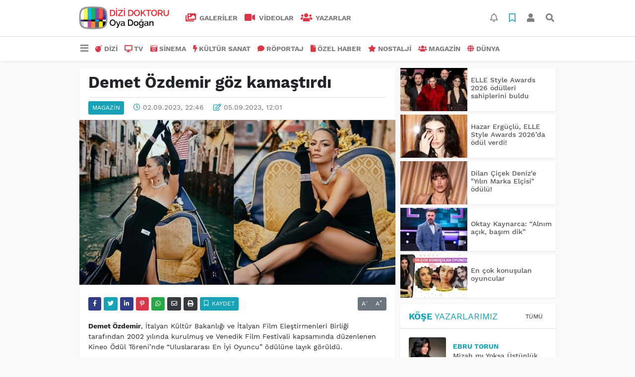

--- FILE ---
content_type: text/html; charset=UTF-8
request_url: https://www.dizidoktoru.com/magazin/demet-ozdemir-goz-kamastirdi-h38023.html
body_size: 12830
content:
<!DOCTYPE html>
<html lang="tr">
<head>
  <meta charset="utf-8">
  <title>Demet Özdemir göz kamaştırdı</title>
  <meta name="description" content="" />
  <meta name="keywords" content="Demet Özdemir, venedik film festivali" />
  <meta name="news_keywords" content="Demet Özdemir, venedik film festivali" />
  <link rel="manifest" href="https://www.dizidoktoru.com/_themes/hs-elegant/manifest.json">
    <meta name="viewport" content="width=970, initial-scale=1, shrink-to-fit=no" />
  <meta name="theme-color" content="#dc3545"/>

    <link rel="alternate" href="https://www.dizidoktoru.com/m/magazin/demet-ozdemir-goz-kamastirdi-h38023.html" hreflang="tr" media="only screen and (max-width: 640px)"/>
  <link rel="canonical" href="https://www.dizidoktoru.com/magazin/demet-ozdemir-goz-kamastirdi-h38023.html">

    <link rel="amphtml" href="https://www.dizidoktoru.com/amp/magazin/demet-ozdemir-goz-kamastirdi-h38023.html">
  
  
      <link rel="shortcut icon" href="https://www.dizidoktoru.com/images/banner/favicon.ico">
    <style type="text/css">
    @import url('https://www.dizidoktoru.com/_themes/hs-elegant/style/main.min.css?v=1');
        @import url('https://www.dizidoktoru.com/_themes/hs-elegant/style/font/work-sans.css?v=1');
      </style>
  <meta property="og:site_name" content="" />
<meta property="og:title" content="Demet Özdemir göz kamaştırdı" />
<meta property="og:description" content="" />

<meta property="og:image" content="https://www.dizidoktoru.com/images/haberler/2023/09/demet_ozdemir_goz_kamastirdi_h38023_3fea9.JPG" />

<meta property="og:type" content="article" />
<meta property="og:url" content="https://www.dizidoktoru.com/magazin/demet-ozdemir-goz-kamastirdi-h38023.html" />
<meta name="twitter:card" content="summary_large_image" /><meta property="og:title" content="Demet Özdemir göz kamaştırdı" />
<meta name="twitter:url" content="http://www.dizidoktoru.com/magazin/demet-ozdemir-goz-kamastirdi-h38023.html" />
<meta name="twitter:domain" content="https://www.dizidoktoru.com/" />
<meta name="twitter:site" content="dizidoktorucom" />
<meta name="twitter:title" content="Demet Özdemir göz kamaştırdı" />
<meta name="twitter:description" content="" />
<meta name="twitter:image:src" content="https://www.dizidoktoru.com/images/haberler/2023/09/demet_ozdemir_goz_kamastirdi_h38023_3fea9.JPG" />
<meta property="og:image:type" content="image/jpeg" />
<meta property="og:image:width" content="637" />
<meta property="og:image:height" content="332" />

<link rel="image_src" type="image/jpeg" href="https://www.dizidoktoru.com/images/haberler/2023/09/demet_ozdemir_goz_kamastirdi_h38023_3fea9.JPG" />
  <meta name="dc.language" content="tr">
  <meta name="dc.source" content="https://www.dizidoktoru.com/">
  <meta name="dc.title" content="Demet Özdemir göz kamaştırdı">
  <meta name="dc.keywords" content="Demet Özdemir, venedik film festivali">
  <meta name="dc.description" content="">

  
  <link rel="dns-prefetch" href="//www.dizidoktoru.com">
  <link rel="dns-prefetch" href="//www.google-analytics.com">
  <link rel="dns-prefetch" href="//fonts.gstatic.com">
  <link rel="dns-prefetch" href="//mc.yandex.ru">
  <link rel="dns-prefetch" href="//fonts.googleapis.com">
  <link rel="dns-prefetch" href="//pagead2.googlesyndication.com">
  <link rel="dns-prefetch" href="//googleads.g.doubleclick.net">
  <link rel="dns-prefetch" href="//google.com">
  <link rel="dns-prefetch" href="//gstatic.com">
  <link rel="dns-prefetch" href="//connect.facebook.net">
  <link rel="dns-prefetch" href="//graph.facebook.com">
  <link rel="dns-prefetch" href="//linkedin.com">
  <link rel="dns-prefetch" href="//ap.pinterest.com">

  <!--[if lt IE 7]>      <html class="no-js lt-ie10 lt-ie9 lt-ie8 lt-ie7"> <![endif]-->
  <!--[if IE 7]>         <html class="no-js lt-ie10 lt-ie9 lt-ie8 ie7"> <![endif]-->
  <!--[if IE 8]>         <html class="no-js lt-ie10 lt-ie9 ie8"> <![endif]-->
  <!--[if IE 9]>         <html class="no-js lt-ie10 ie9"> <![endif]-->
  <!--[if gt IE 9]>      <html class="no-js gt-ie9"> <![endif]-->
  <!--[if !IE] <![IGNORE[--><!--[IGNORE[]]-->

<!-- Global site tag (gtag.js) - Google Analytics -->
<script async src="https://www.googletagmanager.com/gtag/js?id=UA-163445855-1"></script>
<script>
  window.dataLayer = window.dataLayer || [];
  function gtag(){dataLayer.push(arguments);}
  gtag('js', new Date());
  gtag('config', 'UA-163445855-1');
</script>
  <meta name="yandex-verification" content="ff0fd4f348a47aa8" />    </head>

<body data-color="default" data-header="header-2">
        <div id="navbar" class="bg-white sticky-top shadow-sm">
  <nav class="navbar navbar-expand navbar-light border-bottom">
    <div class="container">
      <a class="navbar-brand pr-2" href="https://www.dizidoktoru.com/"><img src="https://www.dizidoktoru.com/images/banner/dizi_white.png" alt="Demet Özdemir göz kamaştırdı" class="img-fluid"></a>
      <ul class="navbar-nav">
                <li class="nav-item">
          <a class="nav-link font-weight-bold text-uppercase" href="https://www.dizidoktoru.com/galeri" title="GALERİLER">
            <i class="fas fa-images text-danger fa-lg mr-1"></i> GALERİLER          </a>
        </li>
                        <li class="nav-item">
          <a class="nav-link font-weight-bold text-uppercase" href="https://www.dizidoktoru.com/webtv" title="VİDEOLAR">
            <i class="fas fa-video text-danger fa-lg mr-1"></i> VİDEOLAR          </a>
        </li>
                        <li class="nav-item">
          <a class="nav-link font-weight-bold text-uppercase" href="https://www.dizidoktoru.com/yazarlar" title="Yazarlar">
            <i class="fas fa-users text-danger fa-lg mr-1"></i> Yazarlar          </a>
        </li>
                      </ul>
      <ul class="navbar-nav ml-auto">
        <li class="nav-item btn-group">
  <a class="nav-link btn btn-lg ml-2" href="#" data-toggle="dropdown" aria-haspopup="true" aria-expanded="false">
    <div class="badge badge-danger rounded-circle position-absolute" id="notifyCount" style="display:none"></div>
    <i class="far fa-bell fa-fx"></i>
  </a>
  <div class="dropdown-menu dropdown-menu-right shadow-sm" id="notifyItems">
    <h6 class="text-center pt-2 text-danger font-weight-bold text-uppercase">Bildirimler</h6>
    <div class="items">
      <div class="text-danger text-center">Henüz bir bildirim bulunmuyor!</div>
    </div>
    <a href="https://www.dizidoktoru.com/hesabim.html" class="btn btn-block btn-light btn-sm m-1 text-secondary">Tüm Bildirimler</a>
  </div>
</li>
        <li class="nav-item btn-group">
  <a class="nav-link btn btn-lg ml-2" href="#" data-toggle="dropdown" aria-haspopup="true" aria-expanded="false">
    <i class="far fa-bookmark fa-fx text-info"></i>
  </a>
  <div class="dropdown-menu dropdown-menu-right shadow-sm" id="savedItems">
    <h6 class="text-center pt-2 text-info font-weight-bold text-uppercase">Kaydettiklerim</h6>
    <div class="items">
      <div class="text-danger text-center">Henüz kaydedilmiş bir içerik bulunmuyor!</div>
    </div>
    <a href="https://www.dizidoktoru.com/hesabim.html" class="btn btn-block btn-light btn-sm m-1 text-secondary">Tüm Kaydettiklerim</a>
  </div>
</li>
        <li class="nav-item" id="memberArea"></li>
        <li class="nav-item"><a href="javascript:;" id="searchOpenButton" class="nav-link btn btn-lg ml-2"><i class="fas fa-search fa-fx"></i></a></li>
      </ul>
    </div>
  </nav>
  <nav class="navbar navbar-expand navbar-light">
  <div class="container">
    <ul class="navbar-nav">
      <li class="nav-item dropdown">
        <a class="nav-link font-weight-bold" href="#" id="mega-menu" data-toggle="dropdown" aria-haspopup="true" aria-expanded="false">
          <i class="fa fa-bars fa-fx fa-lg"></i>
        </a>
        <div class="dropdown-menu mega-menu shadow-sm p-4" aria-labelledby="mega-menu">
      <div class="row">
              <a href="https://www.dizidoktoru.com/gundem" title="GÜNDEM" class="col-4 mb-2 text-uppercase"><i class="mr-2 fas fa-angle-double-right fa-fw text-danger"></i>GÜNDEM</a>
              <a href="https://www.dizidoktoru.com/seyahat" title="SEYAHAT " class="col-4 mb-2 text-uppercase"><i class="mr-2 fas fa-angle-right fa-fw text-danger"></i>SEYAHAT </a>
              <a href="https://www.dizidoktoru.com/saglik" title="SAĞLIK" class="col-4 mb-2 text-uppercase"><i class="mr-2 fas fa-angle-right fa-fw text-danger"></i>SAĞLIK</a>
              <a href="https://www.dizidoktoru.com/yasam" title="YAŞAM" class="col-4 mb-2 text-uppercase"><i class="mr-2 fas fa-angle-right fa-fw text-danger"></i>YAŞAM</a>
              <a href="https://www.dizidoktoru.com/spor" title="SPOR" class="col-4 mb-2 text-uppercase"><i class="mr-2 fas fa-trophy fa-fw text-danger"></i>SPOR</a>
              <a href="https://www.dizidoktoru.com/belgesel" title="BELGESEL" class="col-4 mb-2 text-uppercase"><i class="mr-2 fas fa-angle-right fa-fw text-danger"></i>BELGESEL</a>
              <a href="https://www.dizidoktoru.com/egitim" title="EĞİTİM" class="col-4 mb-2 text-uppercase"><i class="mr-2 fas fa-angle-right fa-fw text-danger"></i>EĞİTİM</a>
              <a href="https://www.dizidoktoru.com/bilim" title="BİLİM" class="col-4 mb-2 text-uppercase"><i class="mr-2 fas fa-angle-right fa-fw text-danger"></i>BİLİM</a>
              <a href="https://www.dizidoktoru.com/teknoloji" title="TEKNOLOJİ" class="col-4 mb-2 text-uppercase"><i class="mr-2 fas fa-angle-right fa-fw text-danger"></i>TEKNOLOJİ</a>
              <a href="https://www.dizidoktoru.com/iliskiler" title="İLİŞKİLER" class="col-4 mb-2 text-uppercase"><i class="mr-2 fas fa-angle-right fa-fw text-danger"></i>İLİŞKİLER</a>
              <a href="https://www.dizidoktoru.com/astroloji" title="ASTROLOJİ" class="col-4 mb-2 text-uppercase"><i class="mr-2 fas fa-angle-right fa-fw text-danger"></i>ASTROLOJİ</a>
              <a href="https://www.dizidoktoru.com/moda" title="MODA" class="col-4 mb-2 text-uppercase"><i class="mr-2 fas fa-angle-right fa-fw text-danger"></i>MODA</a>
              <a href="https://www.dizidoktoru.com/sosyal-medya" title="SOSYAL MEDYA" class="col-4 mb-2 text-uppercase"><i class="mr-2 fas fa-angle-right fa-fw text-danger"></i>SOSYAL MEDYA</a>
              <a href="https://www.dizidoktoru.com/kitap" title="KİTAP " class="col-4 mb-2 text-uppercase"><i class="mr-2 fas fa-angle-right fa-fw text-danger"></i>KİTAP </a>
              <a href="https://www.dizidoktoru.com/muzik" title="MÜZİK" class="col-4 mb-2 text-uppercase"><i class="mr-2 fas fa-music fa-fw text-danger"></i>MÜZİK</a>
              <a href="https://www.dizidoktoru.com/eglence" title="EĞLENCE" class="col-4 mb-2 text-uppercase"><i class="mr-2 fas fa-glass fa-fw text-danger"></i>EĞLENCE</a>
          </div>
  <div class="dropdown-divider mt-2 mb-3"></div>
    <div class="row">
    <a href="https://www.dizidoktoru.com/" class="col-4 mb-1" title="Ana Sayfa">
      <i class="fas fa-angle-right fa-fw text-danger"></i> Ana Sayfa    </a>
        <a href="https://www.dizidoktoru.com/yazarlar" class="col-4 mb-1" title="Yazarlar">
      <i class="fas fa-angle-right fa-fw text-danger"></i> Yazarlar    </a>
                        <a href="https://www.dizidoktoru.com/webtv" class="col-4 mb-1" title="Video Galeri">
      <i class="fas fa-angle-right fa-fw text-danger"></i> Video Galeri    </a>
            <a href="https://www.dizidoktoru.com/galeri" class="col-4 mb-1" title="Foto Galeri">
      <i class="fas fa-angle-right fa-fw text-danger"></i> Foto Galeri    </a>
                                <a href="https://www.dizidoktoru.com/kunye.html" class="col-4 mb-1" title="Künye">
      <i class="fas fa-angle-right fa-fw text-danger"></i> Künye    </a>
    <a href="https://www.dizidoktoru.com/iletisim.html" class="col-4 mb-1" title="İletişim">
      <i class="fas fa-angle-right fa-fw text-danger"></i> İletişim    </a>
    <a href="https://www.dizidoktoru.com/sitene-ekle.html" class="col-4 mb-1" title="Sitene Ekle">
      <i class="fas fa-angle-right fa-fw text-danger"></i> Sitene Ekle    </a>
          </div>
</div>
      </li>
              <li class="nav-item">
          <a class="nav-link font-weight-bold text-uppercase" href="https://www.dizidoktoru.com/dizi" title="DİZİ">
            <i class="fas fa-bomb text-danger mr-1"></i>DİZİ          </a>
        </li>
              <li class="nav-item">
          <a class="nav-link font-weight-bold text-uppercase" href="https://www.dizidoktoru.com/tv" title="TV">
            <i class="fas fa-desktop text-danger mr-1"></i>TV          </a>
        </li>
              <li class="nav-item">
          <a class="nav-link font-weight-bold text-uppercase" href="https://www.dizidoktoru.com/sinema" title="SİNEMA">
            <i class="fas fa-camera-retro text-danger mr-1"></i>SİNEMA          </a>
        </li>
              <li class="nav-item">
          <a class="nav-link font-weight-bold text-uppercase" href="https://www.dizidoktoru.com/kultur-sanat" title="KÜLTÜR SANAT">
            <i class="fas fa-bolt text-danger mr-1"></i>KÜLTÜR SANAT          </a>
        </li>
              <li class="nav-item">
          <a class="nav-link font-weight-bold text-uppercase" href="https://www.dizidoktoru.com/roportaj" title="RÖPORTAJ">
            <i class="fas fa-comment text-danger mr-1"></i>RÖPORTAJ          </a>
        </li>
              <li class="nav-item">
          <a class="nav-link font-weight-bold text-uppercase" href="https://www.dizidoktoru.com/ozel-haber" title="ÖZEL HABER">
            <i class="fas fa-file text-danger mr-1"></i>ÖZEL HABER          </a>
        </li>
              <li class="nav-item">
          <a class="nav-link font-weight-bold text-uppercase" href="https://www.dizidoktoru.com/nostalji" title="NOSTALJİ">
            <i class="fas fa-star text-danger mr-1"></i>NOSTALJİ          </a>
        </li>
              <li class="nav-item">
          <a class="nav-link font-weight-bold text-uppercase" href="https://www.dizidoktoru.com/magazin" title="MAGAZİN">
            <i class="fas fa-users text-danger mr-1"></i>MAGAZİN          </a>
        </li>
              <li class="nav-item">
          <a class="nav-link font-weight-bold text-uppercase" href="https://www.dizidoktoru.com/dunya" title="DÜNYA">
            <i class="fas fa-globe text-danger mr-1"></i>DÜNYA          </a>
        </li>
          </ul>
  </div>
</nav>
</div>
        <div id="left-ad" data-name="tb_block"         >
                                                                                                                    </div>
    <div id="right-ad" data-name="tb_block"         >
                                                                                                                                                    </div>
    <main class="container">
                        <!-- SIDEBAR İÇEREN İKİ SÜTUNLU BÖLÜM -->
        <div id="double-section" class="my-3 mb-0">
            <div class="row">
                <div class="col-8">
                                                            <div id="infinityContainer">
    <div class="inf_append current_news" news_id="38023" data-title="Demet Özdemir göz kamaştırdı"
        data-path="aHR0cDovL3d3dy5kaXppZG9rdG9ydS5jb20vbWFnYXppbi9kZW1ldC1vemRlbWlyLWdvei1rYW1hc3RpcmRpLWgzODAyMy5odG1s">
                <div id="news-detail" class="card shadow-sm mb-3">
            <div class="card-header bg-white">
                <h1 class="card-title">Demet Özdemir göz kamaştırdı</h1>
                                <h2 class="lead">
                                    </h2>
                                <div class="border-top pt-2 text-secondary">
                    <a href="https://www.dizidoktoru.com/magazin" title="MAGAZİN"
                        class="btn btn-info btn-sm text-white text-uppercase">MAGAZİN</a>
                    <i class="far fa-clock fa-fx text-info pl-3"></i> 02.09.2023, 22:46                                        <i class="far fa-edit fa-fx text-info pl-3"></i> 05.09.2023, 12:01                                        
                                    </div>
            </div>
                        <div class="position-relative mb-2">
            <img class="img-fluid lazyload" src="https://www.dizidoktoru.com/_themes/hs-elegant/images/space.png"
                data-src="https://www.dizidoktoru.com/images/haberler/2023/09/demet_ozdemir_goz_kamastirdi_h38023_3fea9.JPG" alt="Demet Özdemir göz kamaştırdı" width="100%">
                            </div>
                                    <div class="card-body">
                <div class="social-buttons">
  <a href="javascript:;" data-platform-name="facebook" class="btn btn-primary btn-sm"><i class="fab fa-facebook-f"></i></a>
  <a href="javascript:;" data-platform-name="twitter" class="btn btn-info btn-sm"><i class="fab fa-twitter"></i></a>
  <a href="javascript:;" data-platform-name="linkedin" class="btn btn-primary btn-sm"><i class="fab fa-linkedin-in"></i></a>
  <a href="javascript:;" data-platform-name="pinterest" class="btn btn-danger btn-sm"><i class="fab fa-pinterest-p"></i></a>
  <a href="javascript:;" data-platform-name="whatsapp" class="btn btn-success btn-sm"><i class="fab fa-whatsapp"></i></a>
  <a href="javascript:;" data-platform-name="email" class="btn btn-dark btn-sm"><i class="far fa-envelope"></i></a>
      <a href="javascript:;" data-platform-name="print" class="btn btn-dark btn-sm"><i class="fas fa-print"></i></a>
      <a href="javascript:;" style="display:none;" data-platform-name="save" class="btn btn-info btn-sm text-uppercase save-unsave-button"><i class="far fa-bookmark pr-1"></i> Kaydet</a>
        <div class="float-right btn-group" role="group">
      <a href="javascript:;" onclick="textDown(38023)" class="btn btn-secondary btn-sm">A<sup>-</sup></a>
      <a href="javascript:;" onclick="textUp(38023)"class="btn btn-secondary btn-sm">A<sup>+</sup></a>
    </div>
  </div>
                                <div id="article-text" class="mt-4" data-text-id="38023">
                                                            <p><strong class="klink">Demet Özdemir</strong>, İtalyan Kültür Bakanlığı ve İtalyan Film Eleştirmenleri Birliği tarafından 2002 yılında kurulmuş ve Venedik Film Festivali kapsamında düzenlenen Kineo Ödül Töreni’nde “Uluslararası En İyi Oyuncu” ödülüne layık görüldü. </p>

<p><strong>DOLCE GABBANA'YI SEÇTİ</strong></p>

<p>İtalya'da ciddi bir hayran kitlesine sahip olan Özdemir, düzenlenen basın toplantısında ilk defa Venedik'e geldiğini ve hayallerinin ötesini yaşadığını söylemişti. Basın toplantısı kostümüyle çok konuşulan Demet Özdemir'in ödül töreninde ne giyeceği ise merak konusuydu. Demet Özdemir, ödül gecesi kırmızı halıda Dolce Gabbana marka siyah elbisesiyle ve Chopard marka mücevherleriyle göz kamaştırdı. </p>

<p><img class="detayFoto" src="https://www.dizidoktoru.com/images/upload/WhatsApp-Image-2023-09-02-at-22.47.05.jpeg"></img></p>

<p><strong>DÜNYACA ÜNLÜ FOTOĞRAFÇIYLA ÇALIŞTI</strong></p>

<p>Demet Özdemir'i Venedik sokaklarında ve gondolda dünyaca ünlü Fransız fotoğraf sanatçısı Nicolas Gerardin fotoğrafladı. </p><div class="p_ad"></div>

<p>Şıklığıyla ve kombinleriyle her zaman dikkat çeken ve çok konuşulan oyuncunun stil danışmanlığını Aslı Parlak yaptı.</p>

<p><img class="detayFoto" src="https://www.dizidoktoru.com/images/upload/WhatsApp-Image-2023-09-02-at-22.47.51.jpeg"></img></p>

<p></p></p>                </div>
                                                                                            </div>
                        <div class="card-footer bg-white text-secondary">
                <div class="news-tags">
                                        <a href="https://www.dizidoktoru.com/haberleri/Demet+%C3%96zdemir" title="Demet Özdemir"
                                                class="btn btn-outline-secondary btn-sm mb-2">#Demet Özdemir</a>
                                        <a href="https://www.dizidoktoru.com/haberleri/venedik+film+festivali" title="venedik film festivali"
                                                class="btn btn-outline-secondary btn-sm mb-2">#venedik film festivali</a>
                                    </div>
            </div>
                    </div>
        <div id="comments" class="card shadow-sm mb-3 comments">
  <div class="card-body">
    <div class="widget-title first-word text-info mb-3 text-uppercase">
      Yorumlar (0)
    </div>
      <div class="alert alert-info answer" style="display:none;"><b>@name</b> kişisine cevap olarak  <button type="button" class="close remove" data-dismiss="alert" aria-label="Close">
    <span aria-hidden="true">&times;</span>
  </button>
</div>
<div id="comment-result38023" class="alert alert-success" style="display:none;">
    <p class="text-center m-0">Yorumunuz başarılı bir şekilde gönderilmiştir. Editörlerimizin onayının ardından yayınlanacaktır!</p>
  </div>
<form id="comment-form38023">
  <input name="hid" type="hidden" value="38023"/>
  <input name="mid" type="hidden" value="38023"/>
  <input name="uid" type="hidden" value="0"/>
  <input name="cevap_id" type="hidden" value="0"/>
  <input type="hidden" name="cevap" value="" class="answer" />
  <input type="hidden" name="tip" value="haber" />
  <div class="form-row">
    <div class="form-group col-12">
      <textarea class="form-control" name="yorum" id="comment" rows="3" placeholder="Siz de yorum ve düşüncelerinizi bizimle paylaşın." required></textarea>
    </div>
    <div class="form-group col-9">
<input type="text" class="form-control" name="isim" id="name" placeholder="Adınızı girin."   required>
    </div>
    <div class="col-3">
      <button type="button" onclick="javascript:comment_send(38023);return false;" class="btn btn-info btn-block text-uppercase">Gönder</button>
    </div>
  </div>
</form>        </div>
</div>
                <div id="recommended-news" class="card shadow-sm mb-3">
            <div class="card-body">
                <div class="widget-title first-word text-info mb-3 text-uppercase">
                    Bunlara Göz Atmadan Geçmeyin                </div>
                <div class="row">
                                        <div class="col-4">
                        <a href="https://www.dizidoktoru.com/yasam/barbie-ilk-otizmli-bebegini-tanitti-h48092.html" title="Barbie, ilk otizmli bebeğini tanıttı!"
                            >
                            <img class="img-fluid mb-2 lazyload" src="https://www.dizidoktoru.com/_themes/hs-elegant/images/space.png"
                                data-src="https://www.dizidoktoru.com/images/resize/95/194x116/haberler/2026/01/barbie_ilk_otizmli_bebegini_tanitti_h48092_7161b.jpg" alt="Barbie, ilk otizmli bebeğini tanıttı!">
                        </a>
                        <h6>
                            <a href="https://www.dizidoktoru.com/yasam/barbie-ilk-otizmli-bebegini-tanitti-h48092.html" title="Barbie, ilk otizmli bebeğini tanıttı!"
                                >
                                Barbie, ilk otizmli bebeğini tanıttı!                            </a>
                        </h6>
                    </div>
                                        <div class="col-4">
                        <a href="https://www.dizidoktoru.com/sinema/yercekimi-berlin-film-festivalinde-h48117.html" title="Yerçekimi”, Berlin Film Festivali’nde"
                            >
                            <img class="img-fluid mb-2 lazyload" src="https://www.dizidoktoru.com/_themes/hs-elegant/images/space.png"
                                data-src="https://www.dizidoktoru.com/images/resize/95/194x116/haberler/2026/01/yercekimi_berlin_film_festivalinde_h48117_c13bc.jpg" alt="Yerçekimi”, Berlin Film Festivali’nde">
                        </a>
                        <h6>
                            <a href="https://www.dizidoktoru.com/sinema/yercekimi-berlin-film-festivalinde-h48117.html" title="Yerçekimi”, Berlin Film Festivali’nde"
                                >
                                Yerçekimi”, Berlin Film Festivali’nde                            </a>
                        </h6>
                    </div>
                                        <div class="col-4">
                        <a href="https://www.dizidoktoru.com/tv/now-bugunden-itibaren-disney-turkiye-de-yayinda-h48110.html" title="NOW bugünden itibaren Disney+ Türkiye&#039;de yayında!"
                            >
                            <img class="img-fluid mb-2 lazyload" src="https://www.dizidoktoru.com/_themes/hs-elegant/images/space.png"
                                data-src="https://www.dizidoktoru.com/images/resize/95/194x116/haberler/2026/01/now_bugunden_itibaren_disney_turkiye_de_yayinda_h48110_964ea.jpg" alt="NOW bugünden itibaren Disney+ Türkiye&#039;de yayında!">
                        </a>
                        <h6>
                            <a href="https://www.dizidoktoru.com/tv/now-bugunden-itibaren-disney-turkiye-de-yayinda-h48110.html" title="NOW bugünden itibaren Disney+ Türkiye&#039;de yayında!"
                                >
                                NOW bugünden itibaren Disney+ Türkiye&#039;de yayında!                            </a>
                        </h6>
                    </div>
                                    </div>
            </div>
        </div>
                                    </div>
</div>
                                    </div>
                <!-- Sidebar solundaki ana bölüm bitti -->
                <!-- SIDEBAR BOLUMU -->
                <div class="col-4">
                                        <!-- İLGİLİ HABERLER -->
<div id="similar-news" class="mb-3">
    <div class="media bg-white shadow-sm mb-2">
    <a href="https://www.dizidoktoru.com/magazin/elle-style-awards-2026-odulleri-sahiplerini-buldu-h48107.html" title="ELLE Style Awards 2026 ödülleri sahiplerini buldu">
      <img alt="ELLE Style Awards 2026 ödülleri sahiplerini buldu" class="img-fluid align-self-center lazyload" src="https://www.dizidoktoru.com/_themes/hs-elegant/images/space.png" data-src="https://www.dizidoktoru.com/images/resize/95/135x87/haberler/thumbs/2026/01/elle_style_awards_2026_odulleri_sahiplerini_buldu_h48107_a0f26.jpeg">
    </a>
    <div class="media-body align-self-center p-2">
      <h6>
        <a href="https://www.dizidoktoru.com/magazin/elle-style-awards-2026-odulleri-sahiplerini-buldu-h48107.html" title="ELLE Style Awards 2026 ödülleri sahiplerini buldu">
          ELLE Style Awards 2026 ödülleri sahiplerini buldu        </a>
      </h6>
    </div>
  </div>
    <div class="media bg-white shadow-sm mb-2">
    <a href="https://www.dizidoktoru.com/magazin/hazar-erguclu-elle-style-awards-2026da-odul-verdi-h48103.html" title="Hazar Ergüçlü, ELLE Style Awards 2026’da ödül verdi!">
      <img alt="Hazar Ergüçlü, ELLE Style Awards 2026’da ödül verdi!" class="img-fluid align-self-center lazyload" src="https://www.dizidoktoru.com/_themes/hs-elegant/images/space.png" data-src="https://www.dizidoktoru.com/images/resize/95/135x87/haberler/thumbs/2026/01/hazar_ereguclu_elle_style_awards_2026da_odul_verdi_h48103_d0ba7.jpg">
    </a>
    <div class="media-body align-self-center p-2">
      <h6>
        <a href="https://www.dizidoktoru.com/magazin/hazar-erguclu-elle-style-awards-2026da-odul-verdi-h48103.html" title="Hazar Ergüçlü, ELLE Style Awards 2026’da ödül verdi!">
          Hazar Ergüçlü, ELLE Style Awards 2026’da ödül verdi!        </a>
      </h6>
    </div>
  </div>
    <div class="media bg-white shadow-sm mb-2">
    <a href="https://www.dizidoktoru.com/magazin/dilan-cicek-deniz-e-yilin-marka-elcisi-odulu-h48102.html" title="Dilan Çiçek Deniz&#039;e &quot;Yılın Marka Elçisi&quot; ödülü!">
      <img alt="Dilan Çiçek Deniz&#039;e &quot;Yılın Marka Elçisi&quot; ödülü!" class="img-fluid align-self-center lazyload" src="https://www.dizidoktoru.com/_themes/hs-elegant/images/space.png" data-src="https://www.dizidoktoru.com/images/resize/95/135x87/haberler/thumbs/2026/01/dilan_cicek_deniz_e_yilin_marka_elcisi_odulu_h48102_fad77.jpg">
    </a>
    <div class="media-body align-self-center p-2">
      <h6>
        <a href="https://www.dizidoktoru.com/magazin/dilan-cicek-deniz-e-yilin-marka-elcisi-odulu-h48102.html" title="Dilan Çiçek Deniz&#039;e &quot;Yılın Marka Elçisi&quot; ödülü!">
          Dilan Çiçek Deniz&#039;e &quot;Yılın Marka Elçisi&quot; ödülü!        </a>
      </h6>
    </div>
  </div>
    <div class="media bg-white shadow-sm mb-2">
    <a href="https://www.dizidoktoru.com/magazin/oktay-kaynarca-alnim-acik-basim-dik-h48097.html" title="Oktay Kaynarca: “Alnım açık, başım dik”">
      <img alt="Oktay Kaynarca: “Alnım açık, başım dik”" class="img-fluid align-self-center lazyload" src="https://www.dizidoktoru.com/_themes/hs-elegant/images/space.png" data-src="https://www.dizidoktoru.com/images/resize/95/135x87/haberler/thumbs/2026/01/oktay_kaynarca_alnim_acik_basim_dik_h48097_fd93b.jpg">
    </a>
    <div class="media-body align-self-center p-2">
      <h6>
        <a href="https://www.dizidoktoru.com/magazin/oktay-kaynarca-alnim-acik-basim-dik-h48097.html" title="Oktay Kaynarca: “Alnım açık, başım dik”">
          Oktay Kaynarca: “Alnım açık, başım dik”        </a>
      </h6>
    </div>
  </div>
    <div class="media bg-white shadow-sm">
    <a href="https://www.dizidoktoru.com/magazin/en-cok-konusulan-oyuncular-h48072.html" title="En çok konuşulan oyuncular">
      <img alt="En çok konuşulan oyuncular" class="img-fluid align-self-center lazyload" src="https://www.dizidoktoru.com/_themes/hs-elegant/images/space.png" data-src="https://www.dizidoktoru.com/images/resize/95/135x87/haberler/thumbs/2026/01/en_cok_konusulan_oyuncular_h48072_045b0.jpg">
    </a>
    <div class="media-body align-self-center p-2">
      <h6>
        <a href="https://www.dizidoktoru.com/magazin/en-cok-konusulan-oyuncular-h48072.html" title="En çok konuşulan oyuncular">
          En çok konuşulan oyuncular        </a>
      </h6>
    </div>
  </div>
  </div>
<!-- YAZARLAR -->
<div id="authors-sidebar" class="mb-3">
  <div class="card shadow-sm">
    <div class="card-header bg-white">
      <span class="first-word widget-title text-info text-uppercase">Köşe Yazarlarımız</span>
      <a class="btn btn-default btn-sm float-right text-uppercase" href="https://www.dizidoktoru.com/yazarlar" title="Köşe Yazarlarımız">Tümü</a>
    </div>
    <div class="card-body">
            <div class="media mb-2 pb-2 border-bottom">
        <a href="https://www.dizidoktoru.com/profil/72/ebru-torun" title="Ebru Torun">
          <img alt="Ebru Torun" class="img-fluid align-self-center mr-3 rounded lazyload" src="https://www.dizidoktoru.com/_themes/hs-elegant/images/space.png" data-src="https://www.dizidoktoru.com/images/resize/95/75x75/yazarlar/1f748abf-42e7-477a-bdb1-9813c64214c5.jpeg">
        </a>
        <div class="media-body align-self-center">
          <a class="text-info font-weight-bold text-uppercase" href="https://www.dizidoktoru.com/profil/72/ebru-torun" title="Ebru Torun">
            Ebru Torun          </a>
          <h6>
            <a href="https://www.dizidoktoru.com/mizah-mi-yoksa-ustunluk-kurma-mi-makale,1166.html" title="Mizah mı Yoksa Üstünlük Kurma mı?">
              Mizah mı Yoksa Üstünlük Kurma mı?            </a>
          </h6>
        </div>
      </div>
            <div class="media mb-2 pb-2 border-bottom">
        <a href="https://www.dizidoktoru.com/profil/73/ebru-torun" title="Ebru Torun">
          <img alt="Ebru Torun" class="img-fluid align-self-center mr-3 rounded lazyload" src="https://www.dizidoktoru.com/_themes/hs-elegant/images/space.png" data-src="https://www.dizidoktoru.com/images/resize/95/75x75/yazarlar/1f748abf-42e7-477a-bdb1-9813c64214c5_1.jpeg">
        </a>
        <div class="media-body align-self-center">
          <a class="text-info font-weight-bold text-uppercase" href="https://www.dizidoktoru.com/profil/73/ebru-torun" title="Ebru Torun">
            Ebru Torun          </a>
          <h6>
            <a href="https://www.dizidoktoru.com/fenerbahcede-liderlik-stratejisinin-sonucu-makale,1160.html" title="Fenerbahçe’de Liderlik Stratejisinin Sonucu">
              Fenerbahçe’de Liderlik Stratejisinin Sonucu            </a>
          </h6>
        </div>
      </div>
            <div class="media mb-2 pb-2 border-bottom">
        <a href="https://www.dizidoktoru.com/profil/21/kerem-akca" title="Kerem Akça">
          <img alt="Kerem Akça" class="img-fluid align-self-center mr-3 rounded lazyload" src="https://www.dizidoktoru.com/_themes/hs-elegant/images/space.png" data-src="https://www.dizidoktoru.com/images/resize/95/75x75/yazarlar/96d19b23-db58-46ed-a989-e89959442a6c.jpg">
        </a>
        <div class="media-body align-self-center">
          <a class="text-info font-weight-bold text-uppercase" href="https://www.dizidoktoru.com/profil/21/kerem-akca" title="Kerem Akça">
            Kerem Akça          </a>
          <h6>
            <a href="https://www.dizidoktoru.com/venedik-te-hak-edilmis-zafer-makale,1159.html" title="Venedik&#039;te hak edilmiş zafer!">
              Venedik&#039;te hak edilmiş zafer!            </a>
          </h6>
        </div>
      </div>
            <div class="media mb-2 pb-2 border-bottom">
        <a href="https://www.dizidoktoru.com/profil/1/oya-dogan" title="Oya Doğan">
          <img alt="Oya Doğan" class="img-fluid align-self-center mr-3 rounded lazyload" src="https://www.dizidoktoru.com/_themes/hs-elegant/images/space.png" data-src="https://www.dizidoktoru.com/images/resize/95/75x75/yazarlar/cc31bbc1-7544-411d-855c-f7933f85b50f.jpg">
        </a>
        <div class="media-body align-self-center">
          <a class="text-info font-weight-bold text-uppercase" href="https://www.dizidoktoru.com/profil/1/oya-dogan" title="Oya Doğan">
            Oya Doğan          </a>
          <h6>
            <a href="https://www.dizidoktoru.com/veliaht-ta-istabul-u-otogardan-tanidik-ama-duyamadik-makale,1158.html" title="Veliaht&#039;ta İstabul&#039;u otogardan tanıdık ama duyamadık">
              Veliaht&#039;ta İstabul&#039;u otogardan tanıdık ama duyamadık            </a>
          </h6>
        </div>
      </div>
            <div class="media mb-2 pb-2 border-bottom">
        <a href="https://www.dizidoktoru.com/profil/24/zeynep-saglam-ozden" title="Zeynep Sağlam Özden">
          <img alt="Zeynep Sağlam Özden" class="img-fluid align-self-center mr-3 rounded lazyload" src="https://www.dizidoktoru.com/_themes/hs-elegant/images/space.png" data-src="https://www.dizidoktoru.com/images/resize/95/75x75/yazarlar/602272bd-0303-40c2-9343-f4deb9b2c7f7.jpg">
        </a>
        <div class="media-body align-self-center">
          <a class="text-info font-weight-bold text-uppercase" href="https://www.dizidoktoru.com/profil/24/zeynep-saglam-ozden" title="Zeynep Sağlam Özden">
            Zeynep Sağlam Özden          </a>
          <h6>
            <a href="https://www.dizidoktoru.com/kizilcik-tutulmasi-makale,1154.html" title="Kızılcık Tutulması">
              Kızılcık Tutulması            </a>
          </h6>
        </div>
      </div>
            <div class="media">
        <a href="https://www.dizidoktoru.com/profil/65/deniz-ali-tatar" title="Deniz Ali Tatar">
          <img alt="Deniz Ali Tatar" class="img-fluid align-self-center mr-3 rounded lazyload" src="https://www.dizidoktoru.com/_themes/hs-elegant/images/space.png" data-src="https://www.dizidoktoru.com/images/resize/95/75x75/yazarlar/DENİZALİ.jpg">
        </a>
        <div class="media-body align-self-center">
          <a class="text-info font-weight-bold text-uppercase" href="https://www.dizidoktoru.com/profil/65/deniz-ali-tatar" title="Deniz Ali Tatar">
            Deniz Ali Tatar          </a>
          <h6>
            <a href="https://www.dizidoktoru.com/aura-meselesi-bu-sekerim-modern-kadin-makale,1140.html" title="Aura meselesi bu şekerim: Modern Kadın">
              Aura meselesi bu şekerim: Modern Kadın            </a>
          </h6>
        </div>
      </div>
          </div>
  </div>
</div>
                </div>
                <!-- Sidebar bitti -->
            </div>
        </div>
            </main>
    <a id="back-to-top" class="btn btn-lg btn-light border rounded-circle" href="#" title="Yukarı Git"><i
            class="fa fa-chevron-up"></i></a>
    <div id="footer" class="py-5 bg-dark">
    <div class="container">
        <div class="row">
            <div class="col-4 text-secondary">
                <div class="mb-3">
                    <img src="https://www.dizidoktoru.com/_themes/hs-elegant/images/space.png"
                        data-src="https://www.dizidoktoru.com/images/banner/dizi_transparent.png" alt="Dizi Doktoru"
                        class="img-fluid lazyload">
                </div>
                                <div class="title-line my-3 bg-warning w-25"></div>
                                <div class="mt-2">
                    <i class="fas fa-map-marker-alt text-warning"> </i>Ressam Salih Erimez Caddesi. 9/6 Kadıköy-İstanbul                </div>
                                                                <div class="mt-2">
                    <i class="far fa-envelope text-warning"> </i><a href="/cdn-cgi/l/email-protection" class="__cf_email__" data-cfemail="a8c1c4cddcc1dbc1c5e8ccc1d2c1ccc7c3dcc7dadd86cbc7c5">[email&#160;protected]</a>                </div>
                                <div class="mt-4">
                                        <a class="btn btn-light btn-sm" href="https://www.facebook.com/dizidoktoru"
                        target="_blank" title="Facebook"><i class="fab fa-facebook-f text-primary"></i> </a>
                                                            <a class="btn btn-light btn-sm" href="https://twitter.com/dizidoktorucom" target="_blank"
                        title="Twitter"><i class="fab fa-twitter text-info"></i> </a>
                                                                                                </div>
            </div>
            <div class="col-4">
  <h5 class="first-word text-white text-uppercase">Güncel Haberler</h5>
  <div class="title-line mt-2 mb-3 bg-warning w-25"></div>
    <div class="media mb-3">
    <img class="img-fluid lazyload" src="https://www.dizidoktoru.com/_themes/hs-elegant/images/space.png" data-src="https://www.dizidoktoru.com/images/resize/95/105x68/haberler/2026/01/tvr_havacilik_uzay_ussu_kuruyor_h48118_f7f63.jpg" alt="TVR Havacılık, uzay üssü kuruyor" width="105">
    <div class="media-body p-3 align-self-center">
      <h6>
        <a href="https://www.dizidoktoru.com/dizi/tvr-havacilik-uzay-ussu-kuruyor-h48118.html" title="TVR Havacılık, uzay üssü kuruyor" class="text-white-50">
          TVR Havacılık, uzay üssü kuruyor        </a>
      </h6>
    </div>
  </div>
    <div class="media mb-3">
    <img class="img-fluid lazyload" src="https://www.dizidoktoru.com/_themes/hs-elegant/images/space.png" data-src="https://www.dizidoktoru.com/images/resize/95/105x68/haberler/2026/01/yercekimi_berlin_film_festivalinde_h48117_c13bc.jpg" alt="Yerçekimi”, Berlin Film Festivali’nde" width="105">
    <div class="media-body p-3 align-self-center">
      <h6>
        <a href="https://www.dizidoktoru.com/sinema/yercekimi-berlin-film-festivalinde-h48117.html" title="Yerçekimi”, Berlin Film Festivali’nde" class="text-white-50">
          Yerçekimi”, Berlin Film Festivali’nde        </a>
      </h6>
    </div>
  </div>
    <div class="media mb-3">
    <img class="img-fluid lazyload" src="https://www.dizidoktoru.com/_themes/hs-elegant/images/space.png" data-src="https://www.dizidoktoru.com/images/resize/95/105x68/haberler/2026/01/mustafa_ustundag_kurulus_orhan_kadrosunda_h48116_24e42.jpg" alt="Mustafa Üstündağ &quot;Kuruluş Orhan&quot; kadrosunda!" width="105">
    <div class="media-body p-3 align-self-center">
      <h6>
        <a href="https://www.dizidoktoru.com/dizi/mustafa-ustundag-kurulus-orhan-kadrosunda-h48116.html" title="Mustafa Üstündağ &quot;Kuruluş Orhan&quot; kadrosunda!" class="text-white-50">
          Mustafa Üstündağ &quot;Kuruluş Orhan&quot; kadrosunda!        </a>
      </h6>
    </div>
  </div>
    <div class="media mb-3">
    <img class="img-fluid lazyload" src="https://www.dizidoktoru.com/_themes/hs-elegant/images/space.png" data-src="https://www.dizidoktoru.com/images/resize/95/105x68/haberler/2026/01/basak_ve_fatih_yakinlasiyor_h48115_e879e.jpg" alt="Başak ve Fatih yakınlaşıyor!" width="105">
    <div class="media-body p-3 align-self-center">
      <h6>
        <a href="https://www.dizidoktoru.com/dizi/basak-ve-fatih-yakinlasiyor-h48115.html" title="Başak ve Fatih yakınlaşıyor!" class="text-white-50">
          Başak ve Fatih yakınlaşıyor!        </a>
      </h6>
    </div>
  </div>
  </div>
            <div class="col-4">
  <h5 class="first-word text-white text-uppercase">Popüler Haberler</h5>
  <div class="title-line mt-2 mb-3 bg-warning w-25"></div>
    <div class="media mb-3">
    <img class="img-fluid lazyload" src="https://www.dizidoktoru.com/_themes/hs-elegant/images/space.png" data-src="https://www.dizidoktoru.com/images/resize/95/105x68/haberler/thumbs/2026/01/doktor_baska_hayattadan_carpici_tanitim_h48071_c80af.jpg" alt="“Doktor: Başka Hayatta”dan çarpıcı tanıtım!" width="105">
    <div class="media-body p-3 align-self-center">
      <h6>
        <a href="https://www.dizidoktoru.com/dizi/doktor-baska-hayattadan-carpici-tanitim-h48071.html" title="“Doktor: Başka Hayatta”dan çarpıcı tanıtım!" class="text-white-50">
          “Doktor: Başka Hayatta”dan çarpıcı tanıtım!        </a>
      </h6>
    </div>
  </div>
    <div class="media mb-3">
    <img class="img-fluid lazyload" src="https://www.dizidoktoru.com/_themes/hs-elegant/images/space.png" data-src="https://www.dizidoktoru.com/images/resize/95/105x68/haberler/thumbs/2025/12/vicdansiz_todda_yayinda_h47961_6fe81.jpg" alt="Vicdansız TOD’da yayında!" width="105">
    <div class="media-body p-3 align-self-center">
      <h6>
        <a href="https://www.dizidoktoru.com/dizi/vicdansiz-todda-yayinda-h47961.html" title="Vicdansız TOD’da yayında!" class="text-white-50">
          Vicdansız TOD’da yayında!        </a>
      </h6>
    </div>
  </div>
    <div class="media mb-3">
    <img class="img-fluid lazyload" src="https://www.dizidoktoru.com/_themes/hs-elegant/images/space.png" data-src="https://www.dizidoktoru.com/images/resize/95/105x68/haberler/thumbs/2025/12/doktor_baska_hayatta_setinden_ilk_kareler_yayinlandi_h48013_b66b8.jpg" alt="“Doktor: Başka Hayatta” setinden ilk kareler yayınlandı" width="105">
    <div class="media-body p-3 align-self-center">
      <h6>
        <a href="https://www.dizidoktoru.com/dizi/doktor-baska-hayatta-setinden-ilk-kareler-yayinlandi-h48013.html" title="“Doktor: Başka Hayatta” setinden ilk kareler yayınlandı" class="text-white-50">
          “Doktor: Başka Hayatta” setinden ilk kareler yayınlandı        </a>
      </h6>
    </div>
  </div>
    <div class="media mb-3">
    <img class="img-fluid lazyload" src="https://www.dizidoktoru.com/_themes/hs-elegant/images/space.png" data-src="https://www.dizidoktoru.com/images/resize/95/105x68/haberler/thumbs/2026/01/elle_style_awards_2026_odulleri_sahiplerini_buldu_h48107_a0f26.jpeg" alt="ELLE Style Awards 2026 ödülleri sahiplerini buldu" width="105">
    <div class="media-body p-3 align-self-center">
      <h6>
        <a href="https://www.dizidoktoru.com/magazin/elle-style-awards-2026-odulleri-sahiplerini-buldu-h48107.html" title="ELLE Style Awards 2026 ödülleri sahiplerini buldu" class="text-white-50">
          ELLE Style Awards 2026 ödülleri sahiplerini buldu        </a>
      </h6>
    </div>
  </div>
  </div>
        </div>
        <div class="footer-tags text-center my-3">
      <a href="https://www.dizidoktoru.com/haberleri/reyting" title="reyting" class="btn btn-outline-secondary btn-sm mb-2">#reyting</a>
      <a href="https://www.dizidoktoru.com/haberleri/Ece+Uslu" title="Ece Uslu" class="btn btn-outline-secondary btn-sm mb-2">#Ece Uslu</a>
      <a href="https://www.dizidoktoru.com/haberleri/Yeni+Nesil+Ebeveynler" title="Yeni Nesil Ebeveynler" class="btn btn-outline-secondary btn-sm mb-2">#Yeni Nesil Ebeveynler</a>
      <a href="https://www.dizidoktoru.com/haberleri/Nihat+Vuran" title="Nihat Vuran" class="btn btn-outline-secondary btn-sm mb-2">#Nihat Vuran</a>
      <a href="https://www.dizidoktoru.com/haberleri/cem+y%C4%B1lmaz" title="cem yılmaz" class="btn btn-outline-secondary btn-sm mb-2">#cem yılmaz</a>
      <a href="https://www.dizidoktoru.com/haberleri/K%C3%BC%C3%A7%C3%BCk+Deniz+K%C4%B1z%C4%B1" title="Küçük Deniz Kızı" class="btn btn-outline-secondary btn-sm mb-2">#Küçük Deniz Kızı</a>
      <a href="https://www.dizidoktoru.com/haberleri/Caner+Y%C4%B1ld%C4%B1r%C4%B1m" title="Caner Yıldırım" class="btn btn-outline-secondary btn-sm mb-2">#Caner Yıldırım</a>
      <a href="https://www.dizidoktoru.com/haberleri/Bilal+Hanc%C4%B1" title="Bilal Hancı" class="btn btn-outline-secondary btn-sm mb-2">#Bilal Hancı</a>
      <a href="https://www.dizidoktoru.com/haberleri/Chromas+The+Experience+by+Ba%C5%9Fak+Do%C4%9Fan" title="Chromas The Experience by Başak Doğan" class="btn btn-outline-secondary btn-sm mb-2">#Chromas The Experience by Başak Doğan</a>
      <a href="https://www.dizidoktoru.com/haberleri/Selen+%C3%96zbayrak" title="Selen Özbayrak" class="btn btn-outline-secondary btn-sm mb-2">#Selen Özbayrak</a>
      <a href="https://www.dizidoktoru.com/haberleri/a%C5%9Fk+102" title="aşk 102" class="btn btn-outline-secondary btn-sm mb-2">#aşk 102</a>
      <a href="https://www.dizidoktoru.com/haberleri/BLOK3" title="BLOK3" class="btn btn-outline-secondary btn-sm mb-2">#BLOK3</a>
      <a href="https://www.dizidoktoru.com/haberleri/Spartacus" title="Spartacus" class="btn btn-outline-secondary btn-sm mb-2">#Spartacus</a>
      <a href="https://www.dizidoktoru.com/haberleri/Tuzak" title="Tuzak" class="btn btn-outline-secondary btn-sm mb-2">#Tuzak</a>
      <a href="https://www.dizidoktoru.com/haberleri/%C5%9Einasi+Y%C3%BCzba%C5%9F%C4%B1o%C4%9Flu" title="Şinasi Yüzbaşıoğlu" class="btn btn-outline-secondary btn-sm mb-2">#Şinasi Yüzbaşıoğlu</a>
      <a href="https://www.dizidoktoru.com/haberleri/zerrin+%C3%B6zer" title="zerrin özer" class="btn btn-outline-secondary btn-sm mb-2">#zerrin özer</a>
      <a href="https://www.dizidoktoru.com/haberleri/Metin+Yavuzo%C4%9Flu" title="Metin Yavuzoğlu" class="btn btn-outline-secondary btn-sm mb-2">#Metin Yavuzoğlu</a>
      <a href="https://www.dizidoktoru.com/haberleri/TRT+%C3%87ocuk" title="TRT Çocuk" class="btn btn-outline-secondary btn-sm mb-2">#TRT Çocuk</a>
      <a href="https://www.dizidoktoru.com/haberleri/Perihan+Sava%C5%9F" title="Perihan Savaş" class="btn btn-outline-secondary btn-sm mb-2">#Perihan Savaş</a>
      <a href="https://www.dizidoktoru.com/haberleri/Merkezi+%C4%B0stihbarat" title="Merkezi İstihbarat" class="btn btn-outline-secondary btn-sm mb-2">#Merkezi İstihbarat</a>
  </div>
        <div class="text-center">
                                </div>
    </div>
</div>
<div id="footer-copyright" class="bg-dark py-3">
  <div class="container text-white">
    <div class="row">
      <div class="col-auto">
        Copyright &copy;
        2026        <br/>Her hakkı saklıdır. Haber Yazılımı: <a href="https://www.tebilisim.com" title="haber yazılımı, haber scripti, haber sistemi" target="_blank" class="text-white">TE Bilişim</a>      </div>
      <div class="col text-right">
        <a class="text-white pl-2 ml-2" href="https://www.dizidoktoru.com/kunye.html" title="Künye">Künye</a>
        <a class="text-white pl-2 ml-2 border-left" href="https://www.dizidoktoru.com/iletisim.html" title="İletişim">İletişim</a>
                <a class="text-white pl-2 ml-2 border-left" target="_blank" href="https://www.dizidoktoru.com/rss/" title="RSS">RSS</a>
        <a class="text-white pl-2 ml-2 border-left" href="https://www.dizidoktoru.com/sitene-ekle.html" title="Sitene Ekle">Sitene Ekle</a>
      </div>
    </div>
  </div>
</div>
    <div id="search" class="position-fixed w-100 h-100">
  <div class="close">Kapat</div>
  <form action="https://www.dizidoktoru.com/" method="get" class="p-3 position-absolute">
    <h3 class="text-light pb-2">Sitede Ara</h3>
    <div class="form-row">
      <div class="col-10">
        <input type="hidden" name="m" value="arama">
        <input name="q" type="search" class="form-control form-control-lg" placeholder="Sitede aramak için bir kelime yazın ve Enter'a basın." required>
        <input type="hidden" name="auth" value="1ce60d589c4bf72e5244bd4320d117d2bba0dcbd" />
      </div>
      <div class="col-2"><button type="submit" class="btn btn-primary btn-block btn-lg text-uppercase">Ara</button></div>
    </div>
        <div class="text-center my-3">
              <a href="https://www.dizidoktoru.com/haberleri/reyting" title="reyting" class="btn btn-outline-secondary btn-sm mb-2">#reyting</a>
              <a href="https://www.dizidoktoru.com/haberleri/Ece+Uslu" title="Ece Uslu" class="btn btn-outline-secondary btn-sm mb-2">#Ece Uslu</a>
              <a href="https://www.dizidoktoru.com/haberleri/Yeni+Nesil+Ebeveynler" title="Yeni Nesil Ebeveynler" class="btn btn-outline-secondary btn-sm mb-2">#Yeni Nesil Ebeveynler</a>
              <a href="https://www.dizidoktoru.com/haberleri/Nihat+Vuran" title="Nihat Vuran" class="btn btn-outline-secondary btn-sm mb-2">#Nihat Vuran</a>
              <a href="https://www.dizidoktoru.com/haberleri/cem+y%C4%B1lmaz" title="cem yılmaz" class="btn btn-outline-secondary btn-sm mb-2">#cem yılmaz</a>
              <a href="https://www.dizidoktoru.com/haberleri/K%C3%BC%C3%A7%C3%BCk+Deniz+K%C4%B1z%C4%B1" title="Küçük Deniz Kızı" class="btn btn-outline-secondary btn-sm mb-2">#Küçük Deniz Kızı</a>
              <a href="https://www.dizidoktoru.com/haberleri/Caner+Y%C4%B1ld%C4%B1r%C4%B1m" title="Caner Yıldırım" class="btn btn-outline-secondary btn-sm mb-2">#Caner Yıldırım</a>
              <a href="https://www.dizidoktoru.com/haberleri/Bilal+Hanc%C4%B1" title="Bilal Hancı" class="btn btn-outline-secondary btn-sm mb-2">#Bilal Hancı</a>
              <a href="https://www.dizidoktoru.com/haberleri/Chromas+The+Experience+by+Ba%C5%9Fak+Do%C4%9Fan" title="Chromas The Experience by Başak Doğan" class="btn btn-outline-secondary btn-sm mb-2">#Chromas The Experience by Başak Doğan</a>
              <a href="https://www.dizidoktoru.com/haberleri/Selen+%C3%96zbayrak" title="Selen Özbayrak" class="btn btn-outline-secondary btn-sm mb-2">#Selen Özbayrak</a>
              <a href="https://www.dizidoktoru.com/haberleri/a%C5%9Fk+102" title="aşk 102" class="btn btn-outline-secondary btn-sm mb-2">#aşk 102</a>
              <a href="https://www.dizidoktoru.com/haberleri/BLOK3" title="BLOK3" class="btn btn-outline-secondary btn-sm mb-2">#BLOK3</a>
              <a href="https://www.dizidoktoru.com/haberleri/Spartacus" title="Spartacus" class="btn btn-outline-secondary btn-sm mb-2">#Spartacus</a>
              <a href="https://www.dizidoktoru.com/haberleri/Tuzak" title="Tuzak" class="btn btn-outline-secondary btn-sm mb-2">#Tuzak</a>
              <a href="https://www.dizidoktoru.com/haberleri/%C5%9Einasi+Y%C3%BCzba%C5%9F%C4%B1o%C4%9Flu" title="Şinasi Yüzbaşıoğlu" class="btn btn-outline-secondary btn-sm mb-2">#Şinasi Yüzbaşıoğlu</a>
              <a href="https://www.dizidoktoru.com/haberleri/zerrin+%C3%B6zer" title="zerrin özer" class="btn btn-outline-secondary btn-sm mb-2">#zerrin özer</a>
              <a href="https://www.dizidoktoru.com/haberleri/Metin+Yavuzo%C4%9Flu" title="Metin Yavuzoğlu" class="btn btn-outline-secondary btn-sm mb-2">#Metin Yavuzoğlu</a>
              <a href="https://www.dizidoktoru.com/haberleri/TRT+%C3%87ocuk" title="TRT Çocuk" class="btn btn-outline-secondary btn-sm mb-2">#TRT Çocuk</a>
              <a href="https://www.dizidoktoru.com/haberleri/Perihan+Sava%C5%9F" title="Perihan Savaş" class="btn btn-outline-secondary btn-sm mb-2">#Perihan Savaş</a>
              <a href="https://www.dizidoktoru.com/haberleri/Merkezi+%C4%B0stihbarat" title="Merkezi İstihbarat" class="btn btn-outline-secondary btn-sm mb-2">#Merkezi İstihbarat</a>
          </div>
      </form>
</div>
    


<script data-cfasync="false" src="/cdn-cgi/scripts/5c5dd728/cloudflare-static/email-decode.min.js"></script><script type="application/ld+json">
    {
    "@context": "http:\/\/schema.org",
    "@type": "Organization",
    "url": "https:\/\/www.dizidoktoru.com\/",
    "contactPoint": {
        "@type": "ContactPoint",
        "contactType": "customer service"
    },
    "logo": {
        "@type": "ImageObject",
        "url": "https:\/\/www.dizidoktoru.com\/images\/banner\/dizi_white.png",
        "width": 2256,
        "height": 591
    }
}</script>
<script type="application/ld+json">
    {
    "@context": "http:\/\/schema.org",
    "@type": "WebSite",
    "url": "https:\/\/www.dizidoktoru.com\/",
    "potentialAction": {
        "@type": "SearchAction",
        "target": "https:\/\/www.dizidoktoru.com\/haberleri\/{search_term_string}",
        "query-input": "required name=search_term_string"
    }
}</script>
<script type="application/ld+json">
    {
    "@context": "http:\/\/schema.org",
    "@type": "NewsArticle",
    "articleSection": "Magazine,Celebrities",
    "mainEntityOfPage": {
        "@type": "WebPage",
        "@id": "https:\/\/www.dizidoktoru.com\/magazin\/demet-ozdemir-goz-kamastirdi-h38023.html"
    },
    "headline": "Demet \u00d6zdemir g\u00f6z kama\u015ft\u0131rd\u0131",
    "name": "Demet \u00d6zdemir g\u00f6z kama\u015ft\u0131rd\u0131",
    "articleBody": "Demet \u00d6zdemir, \u0130talyan K\u00fclt\u00fcr Bakanl\u0131\u011f\u0131 ve \u0130talyan Film Ele\u015ftirmenleri Birli\u011fi taraf\u0131ndan 2002 y\u0131l\u0131nda kurulmu\u015f ve Venedik Film Festivali kapsam\u0131nda d\u00fczenlenen Kineo \u00d6d\u00fcl T\u00f6reni\u2019nde\u00a0\u201cUluslararas\u0131 En \u0130yi Oyuncu\u201d \u00f6d\u00fcl\u00fcne lay\u0131k g\u00f6r\u00fcld\u00fc.\u00a0\n\nDOLCE GABBANA'YI SE\u00c7T\u0130\n\n\u0130talya'da ciddi bir hayran kitlesine sahip olan \u00d6zdemir, d\u00fczenlenen bas\u0131n toplant\u0131s\u0131nda ilk defa Venedik'e geldi\u011fini ve hayallerinin \u00f6tesini ya\u015fad\u0131\u011f\u0131n\u0131 s\u00f6ylemi\u015fti. Bas\u0131n toplant\u0131s\u0131 kost\u00fcm\u00fcyle \u00e7ok konu\u015fulan Demet \u00d6zdemir'in \u00f6d\u00fcl t\u00f6reninde ne giyece\u011fi ise merak konusuydu. Demet \u00d6zdemir,\u00a0\u00f6d\u00fcl gecesi k\u0131rm\u0131z\u0131 hal\u0131da Dolce Gabbana marka siyah elbisesiyle ve Chopard marka m\u00fccevherleriyle\u00a0g\u00f6z kama\u015ft\u0131rd\u0131.\u00a0\n\n\n\nD\u00dcNYACA \u00dcNL\u00dc FOTO\u011eRAF\u00c7IYLA \u00c7ALI\u015eTI\n\nDemet \u00d6zdemir'i\u00a0Venedik sokaklar\u0131nda ve gondolda\u00a0d\u00fcnyaca \u00fcnl\u00fc Frans\u0131z foto\u011fraf sanat\u00e7\u0131s\u0131 Nicolas Gerardin foto\u011fraflad\u0131.\u00a0\n\n\u015e\u0131kl\u0131\u011f\u0131yla ve kombinleriyle her zaman dikkat \u00e7eken ve \u00e7ok konu\u015fulan oyuncunun stil dan\u0131\u015fmanl\u0131\u011f\u0131n\u0131 Asl\u0131 Parlak yapt\u0131.\n\n\n\n",
    "description": "",
    "keywords": "Demet \u00d6zdemir, venedik film festivali",
    "image": {
        "@type": "ImageObject",
        "url": "https:\/\/www.dizidoktoru.com\/images\/haberler\/2023\/09\/demet_ozdemir_goz_kamastirdi_h38023_3fea9.JPG",
        "width": 696,
        "height": 363
    },
    "datePublished": "2023-09-02T22:46:38+03:00",
    "dateModified": "2023-09-05T12:01:56+03:00",
    "genre": "news",
    "wordCount": 238,
    "inLanguage": "tr-TR",
    "author": {
        "@type": "Organization",
        "name": ""
    },
    "publisher": {
        "@type": "Organization",
        "name": "",
        "logo": {
            "@type": "ImageObject",
            "url": "https:\/\/www.dizidoktoru.com\/images\/banner\/dizi_white.png",
            "width": 600,
            "height": 60
        }
    }
}</script>
<script>
var ELEGANT = {"settings":{"theme_path":"https:\/\/www.dizidoktoru.com\/_themes\/hs-elegant\/","ajax_url":"_ajax\/","site_url":"https:\/\/www.dizidoktoru.com\/","theme":"hs-elegant","analytics":"UA-163445855-1","comment_approved":0,"theme_version":"1.0.5","system_version":"5.14","popup_time":"1","language":"tr","module":"haber","save":true,"follow":false,"id":38023,"category":false}},
    $infinityContainer, _lang = {"unauthorized":"Bu i\u015flemi yapabilmek i\u00e7in \u00fcye giri\u015fi yapmal\u0131s\u0131n\u0131z!","new_notification":"Yeni bildirimleriniz var!","unsave":"Kaydedildi","save":"Kaydet","not_saved_items":"Hen\u00fcz kaydedilmi\u015f bir haber bulunmuyor!","sure_saved_delete":"\u0130\u00e7erik kay\u0131t listesinden \u00e7\u0131kar\u0131ls\u0131n m\u0131?","sure_unfollow":":string takip listesinden \u00e7\u0131kar\u0131ls\u0131n m\u0131?","follow":"Takip Et","unfollow":"Takip ediyorsunuz","password_length":"Yeni parolan\u0131z en az 6 haneli olmal\u0131d\u0131r!","delete":"Sil","read_more":"Devam\u0131n\u0131 oku","close":"Kapat","max_image_error":"En fazla 8 resim ekleyebilirsiniz!","comment_polled":"Daha \u00f6nce bu yorumu oylad\u0131n\u0131z!","email_required":"Ge\u00e7erli bir E-posta adresi girmelisiniz!","email_invalid":"Ge\u00e7erli bir E-posta adresi girmelisiniz!","email_saved":"E-posta adresiniz b\u00fclten listesine eklenmi\u015ftir!","duplicate_email":"E-posta adresi zaten kay\u0131tl\u0131!","yes":"Evet","cancel":"Vazge\u00e7"};
</script>
<script src="https://www.dizidoktoru.com/_themes/hs-elegant/script/bundle.min.js?v=1.1"></script>
<script>
function tebilisim(id, module, page, count_format) {
    $.get(ELEGANT.settings.site_url + '_ajax/tebilisim.php?id=' + id + '&m=' + module + '&page=' + page +
        '&count_format=k',
        function(hit) {
            $(".hitCounter-" + id).html(hit);
        });
}
tebilisim('38023', 'haber',
    '');
</script>
<script>
$(document).ready(function() {
    if($('#title-bar').length > 0) { 
        if($('#left-ad').length > 0) {
            $('#left-ad').css('top',$('#left-ad')[0].offsetTop + 38 + 'px'); 
        } 
        if($('#right-ad').length > 0) {
            $('#right-ad').css('top',$('#right-ad')[0].offsetTop + 38 + 'px'); 
        }
    }
    $('#userAccount a[data-toggle="tab"]').on('show.bs.tab', function(e) {
        localStorage.setItem('activeTab', $(e.target).attr('href'));
    });
    var activeTab = localStorage.getItem('activeTab');
    if (activeTab) {
        $('#userAccount a[href="' + activeTab + '"]').tab('show');
    }
});
</script>
<script>
    $(document).ready(function(){
        if(getCookie('panelshow')=="show"){
            $("#panel-bar").removeClass('d-none');
        }else{
            $("#panel-bar").remove();
        }
    });
</script>




<script>
if ($infinityContainer) {
    $infinityContainer.on('history.infiniteScroll', function(event, title, path) {
        gtag('config', ELEGANT.settings.analytics, {
            'page_path': window.location.pathname
        });
    });
}
</script>

<!-- Yandex.Metrika counter -->
<script type="text/javascript">
(function(m, e, t, r, i, k, a) {
    m[i] = m[i] || function() {
        (m[i].a = m[i].a || []).push(arguments)
    };
    m[i].l = 1 * new Date();
    k = e.createElement(t), a = e.getElementsByTagName(t)[0], k.async = 1, k.src = r, a.parentNode.insertBefore(k,
        a)
})
(window, document, "script", "https://mc.yandex.ru/metrika/tag.js", "ym");

ym("65104924", "init", {
    clickmap: true,
    trackLinks: true,
    accurateTrackBounce: true,
    webvisor: true
});
</script>
<noscript>
    <div><img src="https://mc.yandex.ru/watch/65104924" style="position:absolute; left:-9999px;"
            alt="" /></div>
</noscript>
<!-- /Yandex.Metrika counter -->







<IFRAME SRC="https://ad.doubleclick.net/ddm/trackimpi/N6344.3915326DIZIDOKTORU/B29927837.368412996;dc_trk_aid=559099360;dc_trk_cid=192201282;ord=[timestamp];dc_lat=;dc_rdid=;tag_for_child_directed_treatment=;tfua=;gdpr=${GDPR};gdpr_consent=${GDPR_CONSENT_755};ltd=;dc_tdv=1?" WIDTH=1 HEIGHT=1 MARGINWIDTH=0 MARGINHEIGHT=0 HSPACE=0 VSPACE=0 FRAMEBORDER=0 SCROLLING=no BORDERCOLOR='#000000'></IFRAME><SCRIPT TYPE="application/javascript" SRC="https://pixel.adsafeprotected.com/rjss/st/1478738/71678308/skeleton.js"></SCRIPT> <NOSCRIPT><IMG SRC="https://pixel.adsafeprotected.com/rfw/st/1478738/71678307/skeleton.gif?gdpr=${GDPR}&gdpr_consent=${GDPR_CONSENT_278}&gdpr_pd=${GDPR_PD}" BORDER=0 WIDTH=1 HEIGHT=1 ALT=""></NOSCRIPT>




<script defer src="https://static.cloudflareinsights.com/beacon.min.js/vcd15cbe7772f49c399c6a5babf22c1241717689176015" integrity="sha512-ZpsOmlRQV6y907TI0dKBHq9Md29nnaEIPlkf84rnaERnq6zvWvPUqr2ft8M1aS28oN72PdrCzSjY4U6VaAw1EQ==" data-cf-beacon='{"version":"2024.11.0","token":"9595ec726cf547cd9cf6341aca4da0ce","r":1,"server_timing":{"name":{"cfCacheStatus":true,"cfEdge":true,"cfExtPri":true,"cfL4":true,"cfOrigin":true,"cfSpeedBrain":true},"location_startswith":null}}' crossorigin="anonymous"></script>
</body>

</html>
